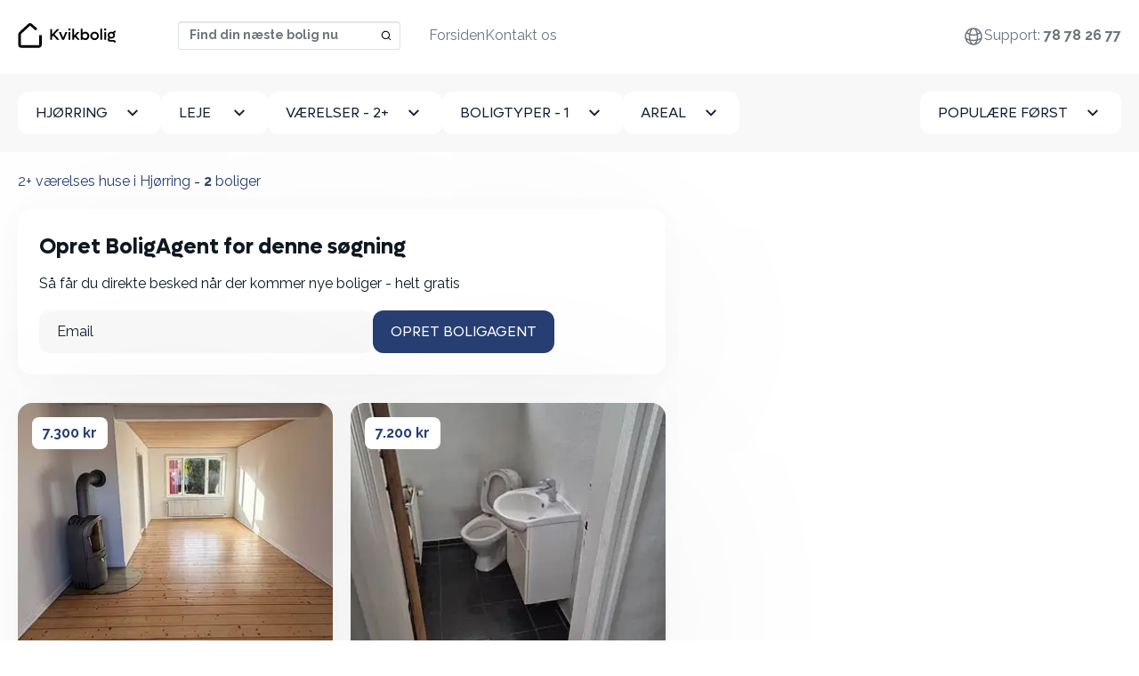

--- FILE ---
content_type: text/html; charset=utf-8
request_url: https://kvikbolig.dk/huse-til-leje/hjorring/2-vaerelses
body_size: 8356
content:
<!DOCTYPE html>
<html lang='da'>
<head>
<link href='https://static.kvikbolig.com' rel='preconnect'>
<link href='https://static.kvikbolig.com' rel='dns-prefetch'>
<link as='image' href='https://i.kvikcdn.dk/variants/eloj6i0m3jo961l8cgtg38tw6h53/square_webp.webp' rel='preload'>
<link as='image' href='https://i.kvikcdn.dk/variants/ygcscvetj63ye2eh7xhw4t24h99w/square_webp.webp' rel='preload'>
<link rel="preconnect" href="https://i.kvikcdn.dk">

<meta content='G-445YM93NT3' id='ga4_id'>
<!-- Google Tag Manager -->
<script>
    window.dataLayer = window.dataLayer || [];
    function gtag(){dataLayer.push(arguments);}

    (function(w,d,s,l){w[l]=w[l]||[];w[l].push({'gtm.start':
          new Date().getTime(),event:'gtm.js'});var f=d.getElementsByTagName(s)[0],
      j=d.createElement(s),dl=l!='dataLayer'?'&l='+l:'';j.async=true;
        j.src='https://kvikbolig.dk/klaq/_c/sklgtmjs';
        f.parentNode.insertBefore(j,f);
    })(window,document,'script','dataLayer');
</script>
<!-- End Google Tag Manager -->
<title>2+ værelses huse i Hjørring ⇒ Se alle vores huse her</title>
<meta http-equiv="Content-Type" content="text/html; charset=utf-8"/>
<meta name="viewport" content="width=device-width, initial-scale=1" />
<!--[if IE]>
    <meta http-equiv='X-UA-Compatible' content='IE=edge,chrome=1'>
<![endif]-->


<meta content='352607736590471' property='fb:app_id'>
<meta content='https://kvikbolig.dk/og_image_search.jpg' property='og:image'>

<link rel="apple-touch-icon" sizes="180x180" href="/apple-touch-icon.png">
<link rel="icon" type="image/png" sizes="32x32" href="/favicon-32x32.png">
<link rel="icon" type="image/png" sizes="16x16" href="/favicon-16x16.png">
<link rel="manifest" href="/site.webmanifest">
<link rel="mask-icon" href="/safari-pinned-tab.svg" color="#273f72">
<meta name="msapplication-TileColor" content="#273f72">
<meta name="msapplication-TileImage" content="/mstile-144x144.png">
<meta name="theme-color" content="#ffffff">


<script src="https://static.kvikbolig.com/assets/vendor/jquery-3.5.0-340d5cc6d0948d60f158eec1b19420706f1e5d574e557cf93cac3e1b7d0fe01b.js" defer="defer"></script>
<script src="https://static.kvikbolig.com/assets/application-119222e7e87956e51e09d00be8381485fbf88b44c1461900d7cd62a75b09167b.js" defer="defer"></script>
<script src="https://static.kvikbolig.com/assets/pages/search_property-cedc58d98cd9ba92f6722738d08169c7ddc2c5409cc0a99049efb531106cc151.js" defer="defer"></script>
<link rel="stylesheet" href="https://static.kvikbolig.com/assets/application-31699f2dca4ff39ed7dc45573997732447d1899723d06583831e50800d3c7fef.css" />
<link rel="stylesheet" href="https://static.kvikbolig.com/assets/search_property-d624fcce3c5b33501a2481ead0ce4fe04cd746670932ca66934d46d5f44fda1f.css" />

<meta content='✓ Her finder du det bedste udvalg af 2 værelses huse i Hjørring. ✓ Nye boliger hver dag 🏠. ✓ Opret en gratis BoligAgent helt gratis.' name='description'>
<meta content='✓ Her finder du det bedste udvalg af 2 værelses huse i Hjørring. ✓ Nye boliger hver dag 🏠. ✓ Opret en gratis BoligAgent helt gratis.' name='og:description'>
<link href='https://kvikbolig.dk/huse-til-leje/hjorring/2-vaerelses' rel='canonical'>


<meta content='ce3224d4-3c96-4d18-b36c-ea4f8c992f6c' name='adopt-website-id'>
<link href='https://kvikbolig.dk/huse-til-leje/hjorring' hreflang='da' rel='alternate'>
<link href='https://kvikbolig.dk/houses-for-rent/hjorring' hreflang='en' rel='alternate'>
</head>
<body class=''>
<!-- Google Tag Manager (noscript) -->
<noscript><iframe src="https://kvikbolig.dk/klaq/_c/ns.html?id=GTM-KKL479GJ"
                  height="0" width="0" style="display:none;visibility:hidden"></iframe></noscript>
<!-- End Google Tag Manager (noscript) -->
<div class=' properties-wrapper denmark search-wrapper layout-wrapper'>
<nav class='navbar navbar-expand-lg fixed-top bg-white blurry-shadow'>
<div class='container-xxl'>
<a class="navbar-brand logo-brand logo-dk" aria-label="hjemmeside" href="/"><span class='visually-hidden'>Kvikbolig</span>
</a><div class='navbar-search d-flex ms-auto'>
<select autocapitalize='off' autocomplete='off' autocorrect='off' data-pin-path='https://static.kvikbolig.com/assets/pin-7ce49ae0b28c001cea24c000b09cc8e0c5315d81243aaa0038742f552a901ed0.svg' data-target-url='/lejebolig/target' id='navbar-location-search' placeholder='Find din næste bolig nu' spellcheck='false'></select>
</div>
<button aria-controls='offcanvasNavbar' aria-label='Toggle navigation' class='navbar-toggler' data-bs-target='#offcanvasNavbar' data-bs-toggle='offcanvas' type='button'>
<span class='navbar-toggler-icon'></span>
</button>
<div aria-labelledBy='offcanvasNavbarLabel' class='offcanvas offcanvas-end' id='offcanvasNavbar' tabindex='-1'>
<div class='offcanvas-header justify-content-end'>
<h2 class='visually-hidden' id='offcanvasNavbarLabel'>
Kvikbolig
</h2>
<a aria-label='Close' data-bs-dismiss='offcanvas' href='#'>
<svg fill="none" height="24" viewbox="0 0 24 24" width="24" xmlns="http://www.w3.org/2000/svg">
  <path d="M19 6.41L17.59 5L12 10.59L6.41 5L5 6.41L10.59 12L5 17.59L6.41 19L12 13.41L17.59 19L19 17.59L13.41 12L19 6.41Z" fill="currentColor"></path>
</svg>

</a>
</div>
<div class='offcanvas-body justify-content-between align-items-center'>
<ul class='nav navbar-nav order-1 align-items-center' id='secondary-links'>
<li class='locale nav-item dropdown clearfix'>
<ul class='dropdown-menu'>
<li>
<a hreflang="da" rel="alternate" class="dropdown-item" href="https://kvikbolig.dk/huse-til-leje/hjorring">Dansk</a>
</li>
<li>
<a hreflang="en" rel="alternate" class="dropdown-item" href="https://kvikbolig.dk/houses-for-rent/hjorring">English</a>
</li>
</ul>
<a class="nav-link d-flex align-items-center justify-content-end" aria-expanded="false" aria-haspopup="true" data-bs-toggle="dropdown" href="#"><div class="svg-icon "><svg xmlns="http://www.w3.org/2000/svg" fill="none" width="24px" height="24px" viewBox="0 0 24 24" stroke-width="1.5" stroke="currentColor" class="size-6">
  <path stroke-linecap="round" stroke-linejoin="round" d="M12 21a9.004 9.004 0 0 0 8.716-6.747M12 21a9.004 9.004 0 0 1-8.716-6.747M12 21c2.485 0 4.5-4.03 4.5-9S14.485 3 12 3m0 18c-2.485 0-4.5-4.03-4.5-9S9.515 3 12 3m0 0a8.997 8.997 0 0 1 7.843 4.582M12 3a8.997 8.997 0 0 0-7.843 4.582m15.686 0A11.953 11.953 0 0 1 12 10.5c-2.998 0-5.74-1.1-7.843-2.918m15.686 0A8.959 8.959 0 0 1 21 12c0 .778-.099 1.533-.284 2.253m0 0A17.919 17.919 0 0 1 12 16.5c-3.162 0-6.133-.815-8.716-2.247m0 0A9.015 9.015 0 0 1 3 12c0-1.605.42-3.113 1.157-4.418" />
</svg>
</div></a>
</li>
<li class='user-links nav-item dropdown clearfix d-none user-logged-in-links'>
<ul class='dropdown-menu dropdown-menu-end'>
<li><li class="nav-item "><a class="dropdown-item" href="/min-side">Min side</a></li></li>
<li><li class="nav-item "><a class="dropdown-item" href="/users/sign_out">Log ud</a></li></li>
</ul>
<a class="nav-link d-flex align-items-center justify-content-start" aria-expanded="false" aria-haspopup="true" data-bs-toggle="dropdown" href="#"><div class="svg-icon "><svg width="24" height="24" viewBox="0 0 24 24" fill="none" xmlns="http://www.w3.org/2000/svg">
  <path d="M4 22C4 19.9793 4.80272 18.0414 6.23157 16.6125C7.66042 15.1837 9.59835 14.381 11.619 14.381C13.6397 14.381 15.5777 15.1837 17.0065 16.6125C18.4354 18.0414 19.2381 19.9793 19.2381 22H17.3333C17.3333 20.4845 16.7313 19.031 15.6597 17.9594C14.588 16.8878 13.1346 16.2857 11.619 16.2857C10.1035 16.2857 8.65007 16.8878 7.57844 17.9594C6.5068 19.031 5.90476 20.4845 5.90476 22H4ZM11.619 13.4286C8.4619 13.4286 5.90476 10.8714 5.90476 7.71429C5.90476 4.55714 8.4619 2 11.619 2C14.7762 2 17.3333 4.55714 17.3333 7.71429C17.3333 10.8714 14.7762 13.4286 11.619 13.4286ZM11.619 11.5238C13.7238 11.5238 15.4286 9.81905 15.4286 7.71429C15.4286 5.60952 13.7238 3.90476 11.619 3.90476C9.51429 3.90476 7.80952 5.60952 7.80952 7.71429C7.80952 9.81905 9.51429 11.5238 11.619 11.5238Z" fill="currentColor"/>
</svg>
</div></a>
</li>
<li class='user-links user-logged-out-links d-none'>
<a class="nav-link log-in d-flex gap-1 align-items-center" href="/users/sign_in"><div class="svg-icon "><svg width="24" height="24" viewBox="0 0 24 24" fill="none" xmlns="http://www.w3.org/2000/svg">
  <path d="M4 22C4 19.9793 4.80272 18.0414 6.23157 16.6125C7.66042 15.1837 9.59835 14.381 11.619 14.381C13.6397 14.381 15.5777 15.1837 17.0065 16.6125C18.4354 18.0414 19.2381 19.9793 19.2381 22H17.3333C17.3333 20.4845 16.7313 19.031 15.6597 17.9594C14.588 16.8878 13.1346 16.2857 11.619 16.2857C10.1035 16.2857 8.65007 16.8878 7.57844 17.9594C6.5068 19.031 5.90476 20.4845 5.90476 22H4ZM11.619 13.4286C8.4619 13.4286 5.90476 10.8714 5.90476 7.71429C5.90476 4.55714 8.4619 2 11.619 2C14.7762 2 17.3333 4.55714 17.3333 7.71429C17.3333 10.8714 14.7762 13.4286 11.619 13.4286ZM11.619 11.5238C13.7238 11.5238 15.4286 9.81905 15.4286 7.71429C15.4286 5.60952 13.7238 3.90476 11.619 3.90476C9.51429 3.90476 7.80952 5.60952 7.80952 7.71429C7.80952 9.81905 9.51429 11.5238 11.619 11.5238Z" fill="currentColor"/>
</svg>
</div>
Log ind
</a></li>
<li class='nav-item px-3 py-2 p-lg-0 mb-3 mb-lg-0 rounded' id='support'>
<a class="nav-link" href="tel:78 78 26 77">Support:
<span class='fw-bold'>78 78 26 77</span>
</a></li>
</ul>
<ul class='navbar-nav order-0' id='primary-links'>
<li class="nav-item "><a class="nav-link" href="/">Forsiden</a></li>
<li class="nav-item "><a class="nav-link" href="/contact">Kontakt os</a></li>

</ul>
</div>
</div>
</div>
</nav>


<div class='content-wrapper' role='main'>
<div class='search-filters py-3 py-lg-5 bg-light' data-map-css-url='https://static.kvikbolig.com/assets/leaflet_edited-36b297b5049e0e1ff0365b124209178b06ee462f962e2c8f39eb509e7e6bf450.css' data-map-js-url='https://static.kvikbolig.com/assets/vendor/min/leaflet_with_markercluster.min-10f95e52a2f11b3130d521efccad1a39ad7ca2956f1e0bb6d0ec8fa25d4f0b32.js' data-property-search-path='/lejebolig' data-save-search-path='/api/save_search' id='search-filters'>
<form class="filters-form" action="/lejebolig" accept-charset="UTF-8" method="post"><input type="hidden" name="location_url_component" id="location_url_component" value="hjorring" class="url-hide" autocomplete="off" />
<input type="hidden" name="search_location" id="search_location" value="Hjørring" class="url-hide" autocomplete="off" />
<input type="hidden" name="page" id="page" autocomplete="off" />
<input type="hidden" name="sw_lat" id="sw_lat" value="57.4295" autocomplete="off" />
<input type="hidden" name="sw_lng" id="sw_lng" value="9.95451" autocomplete="off" />
<input type="hidden" name="ne_lat" id="ne_lat" value="57.4888" autocomplete="off" />
<input type="hidden" name="ne_lng" id="ne_lng" value="10.0455" autocomplete="off" />
<input type="hidden" name="types" id="types" value="house" autocomplete="off" />
<div class='container-fluid'>
<div class='d-flex gap-4 justify-content-between'>
<div class='dropdown' id='cityDropdown'>
<button class='btn btn-white dropdown-toggle' data-bs-toggle='dropdown' id='cityDropdownTrigger' type='button'>
Hjørring
</button>
<ul aria-labelledby='cityDropdownTrigger' class='dropdown-menu'>
<li>
<a class="dropdown-item" href="/huse-til-leje/hjorring-kommune">Hjørring kommune</a>
</li>
<li>
<a class="dropdown-item" href="/huse-til-leje/hjorring-syd-og-bagterp-hjorring">Hjørring syd og bagterp</a>
</li>
<li>
<a class="dropdown-item" href="/huse-til-leje/hjorring">Hjørring</a>
</li>
<li>
<a class="dropdown-item" href="/huse-til-leje/hjorring-c-og-hjorring-bjerge-hjorring">Hjørring c og hjørring bjerge</a>
</li>
<li>
<a class="dropdown-item" href="/huse-til-leje/hjorring-syd-og-hjorring-vest-hjorring">Hjørring syd og hjørring vest</a>
</li>
<li>
<a class="dropdown-item" href="/huse-til-leje/horne-hjorring">Horne</a>
</li>
<li>
<a class="dropdown-item" href="/huse-til-leje/ostervraa-frederikshavn">Østervrå</a>
</li>
<li>
<a class="dropdown-item" href="/huse-til-leje/sdr-harritslev-hjorring">Sdr. harritslev</a>
</li>
<li>
<a class="dropdown-item" href="/huse-til-leje/rakkeby-hjorring">Rakkeby</a>
</li>
<li>
<a class="dropdown-item" href="/huse-til-leje/hjorring-nord-og-hojene-hjorring">Hjørring nord og højene</a>
</li>
<li>
<a class="dropdown-item" href="/huse-til-leje/vidstrup-og-kaersgaard-hjorring">Vidstrup og kærsgård</a>
</li>
<li>
<a class="dropdown-item" href="/huse-til-leje/bjergby-hjorring">Bjergby</a>
</li>
<li>
<a class="dropdown-item" href="/huse-til-leje/vennebjerg-hjorring">Vennebjerg</a>
</li>
<li>
<a class="dropdown-item" href="/huse-til-leje/jelstrup-hjorring">Jelstrup</a>
</li>
<li>
<a class="dropdown-item" href="/huse-til-leje/sejlstrup-hjorring">Sejlstrup</a>
</li>
<li>
<a class="dropdown-item" href="/huse-til-leje/tornby-hjorring">Tornby</a>
</li>
<li>
<a class="dropdown-item" href="/huse-til-leje/mygdal-hjorring">Mygdal</a>
</li>
<li>
<a class="dropdown-item" href="/huse-til-leje/ostervraa">Østervrå</a>
</li>
<li>
<a class="dropdown-item" href="/huse-til-leje/uggerby-hjorring">Uggerby</a>
</li>
<li>
<a class="dropdown-item" href="/huse-til-leje/tversted-hjorring">Tversted</a>
</li>
<li>
<a class="dropdown-item" href="/huse-til-leje/vraa">Vrå</a>
</li>
<li>
<a class="dropdown-item" href="/huse-til-leje/taars">Tårs</a>
</li>
<li>
<a class="dropdown-item" href="/huse-til-leje/hjorring">Hjørring</a>
</li>
<li>
<a class="dropdown-item" href="/huse-til-leje/hirtshals">Hirtshals</a>
</li>
<li>
<a class="dropdown-item" href="/huse-til-leje/bindslev">Bindslev</a>
</li>
</ul>
</div>

<a class="btn btn-white filters-toggle" data-bs-toggle="offcanvas" data-bs-target="#filtersBox" aria-controls="filtersBox" href="#"><span class='visually-hidden'>Alle filtre</span>
<svg width="24" height="24" viewbox="0 0 24 24" fill="none" xmlns="http://www.w3.org/2000/svg">
<path d="M10 18H14V16H10V18ZM3 6V8H21V6H3ZM6 13H18V11H6V13Z" fill="currentColor"></path>
</svg>

</a><div aria-labelledby='filtersBoxTitle' class='offcanvas-lg offcanvas-bottom bg-light w-100 h-auto' id='filtersBox' tabindex='-1'>
<div class='offcanvas-header justify-content-end'>
<h4 class='visually-hidden' id='filtersBoxTitle'>Filtrer din søgning</h4>
<a aria-label='Skjul filtre' data-bs-dismiss='offcanvas' data-bs-target='#filtersBox' href='#'>
<svg fill="none" height="24" viewbox="0 0 24 24" width="24" xmlns="http://www.w3.org/2000/svg">
  <path d="M19 6.41L17.59 5L12 10.59L6.41 5L5 6.41L10.59 12L5 17.59L6.41 19L12 13.41L17.59 19L19 17.59L13.41 12L19 6.41Z" fill="currentColor"></path>
</svg>

</a>
</div>
<div class='offcanvas-body'>
<div class='d-flex gap-4 flex-column flex-lg-row w-100'>
<div class='dropdown filter-item price'>
<button class='btn btn-white dropdown-toggle' data-bs-toggle='dropdown' id='dropdownMenuRent' type='button'>
<span>
Leje
<span class='selected-text'></span>
</span>
</button>
<div aria-labelledby='dropdownMenuRent' class='dropdown-menu'>
<label class='dropdown-item checkbox button-select'>
<input type="radio" name="max_rent" id="property-rent-2500" value="2500" />
<span>
Højst 2.500 kr
</span>
</label>
<label class='dropdown-item checkbox button-select'>
<input type="radio" name="max_rent" id="property-rent-5000" value="5000" />
<span>
Højst 5.000 kr
</span>
</label>
<label class='dropdown-item checkbox button-select'>
<input type="radio" name="max_rent" id="property-rent-7500" value="7500" />
<span>
Højst 7.500 kr
</span>
</label>
<label class='dropdown-item checkbox button-select'>
<input type="radio" name="max_rent" id="property-rent-10000" value="10000" />
<span>
Højst 10.000 kr
</span>
</label>
<label class='dropdown-item checkbox button-select'>
<input type="radio" name="max_rent" id="property-rent-12500" value="12500" />
<span>
Højst 12.500 kr
</span>
</label>
<label class='dropdown-item checkbox button-select'>
<input type="radio" name="max_rent" id="property-rent-15000" value="15000" />
<span>
Højst 15.000 kr
</span>
</label>
<label class='dropdown-item checkbox button-select'>
<input type="radio" name="max_rent" id="property-rent-20000" value="20000" />
<span>
Højst 20.000 kr
</span>
</label>
<label class='dropdown-item checkbox button-select'>
<input type="radio" name="max_rent" id="property-rent-25000" value="25000" />
<span>
Højst 25.000 kr
</span>
</label>
<label class='dropdown-item checkbox button-select'>
<input type="radio" name="max_rent" id="property-rent-" value="" />
<span>
Intet maks
</span>
</label>
</div>
</div>
<div class='dropdown filter-item rooms'>
<button class='btn btn-white dropdown-toggle' data-bs-toggle='dropdown' id='dropdownMenuRooms' type='button'>
<span>
Værelser
<span class='selected-text'></span>
</span>
</button>
<div aria-labelledby='dropdownMenuRooms' class='dropdown-menu'>
<label class='dropdown-item checkbox button-select'>
<input type="radio" name="min_num_rooms" id="property-rooms-1" value="1" />
<span>1+</span>
</label>
<label class='dropdown-item checkbox button-select'>
<input type="radio" name="min_num_rooms" id="property-rooms-2" value="2" checked="checked" />
<span>2+</span>
</label>
<label class='dropdown-item checkbox button-select'>
<input type="radio" name="min_num_rooms" id="property-rooms-3" value="3" />
<span>3+</span>
</label>
<label class='dropdown-item checkbox button-select'>
<input type="radio" name="min_num_rooms" id="property-rooms-4" value="4" />
<span>4+</span>
</label>
<label class='dropdown-item checkbox button-select'>
<input type="radio" name="min_num_rooms" id="property-rooms-5" value="5" />
<span>5+</span>
</label>
</div>
</div>
<div class='dropdown filter-item types'>
<div class='dropdown'>
<button class='btn btn-white dropdown-toggle' data-bs-toggle='dropdown' id='dropdownMenuTypes' type='button'>
<span>
Boligtyper
<span class='selected-text'></span>
</span>
</button>
<div aria-labelledby='dropdownMenuTypes' class='dropdown-menu'>
<label class='dropdown-item checkbox button-select'>
<input type="checkbox" name="property_types[]" id="property-type-apartment" value="apartment" class="excluded" />
<span>Lejlighed</span>
</label>
<label class='dropdown-item checkbox button-select'>
<input type="checkbox" name="property_types[]" id="property-type-room" value="room" class="excluded" />
<span>Værelse</span>
</label>
<label class='dropdown-item checkbox button-select'>
<input type="checkbox" name="property_types[]" id="property-type-house" value="house" class="excluded" checked="checked" />
<span>Hus</span>
</label>
</div>
</div>
</div>
<div class='dropdown filter-item area'>
<button class='btn btn-white dropdown-toggle' data-bs-toggle='dropdown' id='dropdownMenuArea' type='button'>
<span>
Areal
<span class='selected-text'></span>
</span>
</button>
<div aria-labelledby='dropdownMenuArea' class='dropdown-menu'>
<label class='dropdown-item checkbox button-select'>
<input type="radio" name="min_sqm_size" id="property-area-15" value="15" />
<span>
<span>15 m<sup>2</sup>+</span>
</span>
</label>
<label class='dropdown-item checkbox button-select'>
<input type="radio" name="min_sqm_size" id="property-area-30" value="30" />
<span>
<span>30 m<sup>2</sup>+</span>
</span>
</label>
<label class='dropdown-item checkbox button-select'>
<input type="radio" name="min_sqm_size" id="property-area-50" value="50" />
<span>
<span>50 m<sup>2</sup>+</span>
</span>
</label>
<label class='dropdown-item checkbox button-select'>
<input type="radio" name="min_sqm_size" id="property-area-75" value="75" />
<span>
<span>75 m<sup>2</sup>+</span>
</span>
</label>
<label class='dropdown-item checkbox button-select'>
<input type="radio" name="min_sqm_size" id="property-area-100" value="100" />
<span>
<span>100 m<sup>2</sup>+</span>
</span>
</label>
<label class='dropdown-item checkbox button-select'>
<input type="radio" name="min_sqm_size" id="property-area-125" value="125" />
<span>
<span>125 m<sup>2</sup>+</span>
</span>
</label>
<label class='dropdown-item checkbox button-select'>
<input type="radio" name="min_sqm_size" id="property-area-150" value="150" />
<span>
<span>150 m<sup>2</sup>+</span>
</span>
</label>
<label class='dropdown-item checkbox button-select'>
<input type="radio" name="min_sqm_size" id="property-area-200" value="200" />
<span>
<span>200 m<sup>2</sup>+</span>
</span>
</label>
</div>
</div>
<div class='filter-item sort w-100'>
<button class='btn btn-white ms-lg-auto dropdown-toggle' data-bs-toggle='dropdown' id='dropdownMenuSort' type='button'>
<span>
Populære først
</span>
</button>
<div aria-labelledby='dropdownMenuSort' class='dropdown-menu'>
<label class='dropdown-item checkbox button-select'>
<input type="radio" name="sort" id="sort_" value="" checked="checked" />
<span>Populære først</span>
</label>
<label class='dropdown-item checkbox button-select'>
<input type="radio" name="sort" id="sort_new" value="new" />
<span>Nyeste først</span>
</label>
<label class='dropdown-item checkbox button-select'>
<input type="radio" name="sort" id="sort_price" value="price" />
<span>Billigste først</span>
</label>
</div>
</div>
<div class='d-flex gap-4 justify-content-between' id='search-buttons'>
<a id="clear-filters" class="btn btn-secondary" href="/lejebolig">Ryd alt</a>
<button name="button" type="button" class="btn btn-primary" data-bs-dismiss="offcanvas" data-bs-target="#filtersBox">Søg</button>
</div>
</div>
</div>
</div>
</div>
</div>
</form></div>

<main class='list-and-map'>
<div class='d-flex'>
<div class='properties-list py-5 container-fluid'>
<header class='header mb-4 d-flex justify-content-between'>
<div class='d-md-flex flex-wrap'>
<h1 class='mb-0'>
2+ værelses huse i Hjørring <span class="visually-hidden"> Se alle vores huse her</span>
</h1>
<span class='d-none d-md-block'>&nbsp;-&nbsp;</span>
<h2 class='mb-0'><strong id='property-count'>2</strong> boliger</h2>
</div>
</header>
<div class='properties-list-wrapper'>
<div id='primary-properties-wrapper'>
<div class='w-full property-agent-promo'>
<div class='p-6 rounded-4 blurry-shadow'>
<form data-remote="true" action="/property_agents" accept-charset="UTF-8" method="post"><input class="data-field" autocomplete="off" type="hidden" name="property_agent[data]" />
<input value="false" class="map-dirty-field" autocomplete="off" type="hidden" name="property_agent[map_dirty]" />
<input value="da" autocomplete="off" type="hidden" name="property_agent[locale]" />
<div class='email_confirmation'>
<input as="string" type="text" name="property_agent[email_confirmation]" />
</div>
<div class='success pt-3 pb-3 hidden'>Din BoligAgent blev oprettet</div>
<div class='inner'>
<h4>Opret BoligAgent for denne søgning</h4>
<p>Så får du direkte besked når der kommer nye boliger - helt gratis</p>
<div class='d-flex gap-2 flex-column flex-lg-row'>
<div class='email-field-wrapper w-100'>
<input placeholder="Email" class="form-control" required="required" type="email" name="property_agent[email]" />
</div>
<div class='flex-shrink-0'>
<input type="submit" name="commit" value="Opret BoligAgent" class="btn btn-primary w-100" data-disable-with="Gem Property agent" />
</div>
</div>
</div>
</form></div>
</div>

<ul class='properties list-unstyled row g-5 mb-8' id='primary-property-items'>
<li class='col-12 col-sm-6 col-md-12 col-lg-6 col-xxl-4 align-self-stretch'>
<div class='property-item blurry-shadow rounded-4 overflow-hidden position-relative h-100 d-flex flex-column'>
<a target="_blank" class="d-block position-absolute w-100 h-100 cursor-pointer" href="/lejeboliger/2-vaerelses-hus-i-hjorring-15359562"><div class='visually-hidden'>
2 værelses hus i Hjørring
</div>
</a><div class='property-price position-absolute z-2 p-4'>
<a target="_blank" class="rounded d-block text-decoration-none bg-white text-dark fw-bold px-3 py-1" href="/lejeboliger/2-vaerelses-hus-i-hjorring-15359562">7.300 kr</a>
</div>
<div class='property-images'>
<div class='carousel carousel-fade slide' data-bs-ride='false' id='property-carousel-15359562-search'>
<div class='carousel-inner'>
<a target="_blank" class="carousel-item item active" href="/lejeboliger/2-vaerelses-hus-i-hjorring-15359562"><div class='visually-hidden'>2 værelses hus i Hjørring</div>
<div class='property-image'>
<picture>
<source srcset='https://i.kvikcdn.dk/variants/eloj6i0m3jo961l8cgtg38tw6h53/square_webp.webp' type='image/webp'>
<img alt="foto 1" src="https://i.kvikcdn.dk/variants/eloj6i0m3jo961l8cgtg38tw6h53/square.jpg" />
</picture>
</div>
</a><a target="_blank" class="carousel-item item " href="/lejeboliger/2-vaerelses-hus-i-hjorring-15359562"><div class='visually-hidden'>2 værelses hus i Hjørring</div>
<div class='property-image'>
<picture>
<source srcset='https://i.kvikcdn.dk/variants/ssw7xu9o8bf7v396cfuulmab2kjc/square_webp.webp' type='image/webp'>
<img alt="foto 2" loading="lazy" src="https://i.kvikcdn.dk/variants/ssw7xu9o8bf7v396cfuulmab2kjc/square.jpg" />
</picture>
</div>
</a><a target="_blank" class="carousel-item item " href="/lejeboliger/2-vaerelses-hus-i-hjorring-15359562"><div class='visually-hidden'>2 værelses hus i Hjørring</div>
<div class='property-image'>
<picture>
<source srcset='https://i.kvikcdn.dk/variants/1dlwpdkd94mwi47oc2vklpkoymgz/square_webp.webp' type='image/webp'>
<img alt="foto 3" loading="lazy" src="https://i.kvikcdn.dk/variants/1dlwpdkd94mwi47oc2vklpkoymgz/square.jpg" />
</picture>
</div>
</a><a target="_blank" class="carousel-item item " href="/lejeboliger/2-vaerelses-hus-i-hjorring-15359562"><div class='visually-hidden'>2 værelses hus i Hjørring</div>
<div class='property-image'>
<picture>
<source srcset='https://i.kvikcdn.dk/variants/oe8mn044luw3rowx2hulsr8vp3qy/square_webp.webp' type='image/webp'>
<img alt="foto 4" loading="lazy" src="https://i.kvikcdn.dk/variants/oe8mn044luw3rowx2hulsr8vp3qy/square.jpg" />
</picture>
</div>
</a><a target="_blank" class="carousel-item item " href="/lejeboliger/2-vaerelses-hus-i-hjorring-15359562"><div class='visually-hidden'>2 værelses hus i Hjørring</div>
<div class='property-image'>
<picture>
<source srcset='https://i.kvikcdn.dk/variants/zvgh9ogdxc69wq8c6433csc8unov/square_webp.webp' type='image/webp'>
<img alt="foto 5" loading="lazy" src="https://i.kvikcdn.dk/variants/zvgh9ogdxc69wq8c6433csc8unov/square.jpg" />
</picture>
</div>
</a><a target="_blank" class="carousel-item item " href="/lejeboliger/2-vaerelses-hus-i-hjorring-15359562"><div class='visually-hidden'>2 værelses hus i Hjørring</div>
<div class='property-image'>
<picture>
<source srcset='https://i.kvikcdn.dk/variants/9qg71werntemfywrz35968hfc5dy/square_webp.webp' type='image/webp'>
<img alt="foto 6" loading="lazy" src="https://i.kvikcdn.dk/variants/9qg71werntemfywrz35968hfc5dy/square.jpg" />
</picture>
</div>
</a></div>
<a class='carousel-control-prev' data-bs-slide='prev' data-bs-target='#property-carousel-15359562-search' role='button'>
<span aria-hidden class='carousel-control-prev-icon'></span>
<span class='visually-hidden'>&amp;lsaquo; Forrige</span>
</a>
<a class='carousel-control-next' data-bs-slide='next' data-bs-target='#property-carousel-15359562-search' role='button'>
<span aria-hidden class='carousel-control-next-icon'></span>
<span class='visually-hidden'>Næste &amp;rsaquo;</span>
</a>
</div>
</div>
<div class='property-details px-4 py-2'>
<h2 class='normalized-heading mb-1 fw-bold text-pretty text-darker'>
2 værelses hus i Hjørring
<div class='visually-hidden'>
2 Vær - Hus
- 82 m²
</div>
</h2>
<h3 class='normalized-heading mb-0 fw-bold'>
<span class='icon-sm location-pin-icon'></span>
9800, Hjørring
</h3>
</div>
<div class='px-4 pt-1 pb-4' style='margin-top: auto;'>
<dl class='list-unstyled mb-0 text-dark d-flex justify-content-between fs-15px'>
<div class='d-flex gap-1 align-items-center'>
<dt class='lh-1'>
<span class='icon-sm area-icon'></span>
<div class='visually-hidden'>Areal</div>
</dt>
<dd class='mb-0'>82 m²</dd>
</div>
<div class='d-flex gap-1 align-items-center'>
<dt class='lh-1'>
<span class='icon-sm house-icon'></span>
<div class='visually-hidden'>Boligtype</div>
</dt>
<dd class='mb-0'>Hus</dd>
</div>
<div class='d-flex gap-1 align-items-center'>
<dt class='lh-1'>
<span class='icon-sm bedroom-icon'></span>
<div class='visually-hidden'>Vær</div>
</dt>
<dd class='mb-0'>
2
</dd>
</div>
</dl>

</div>
</div>

</li>
<li class='col-12 col-sm-6 col-md-12 col-lg-6 col-xxl-4 align-self-stretch'>
<div class='property-item blurry-shadow rounded-4 overflow-hidden position-relative h-100 d-flex flex-column'>
<a target="_blank" class="d-block position-absolute w-100 h-100 cursor-pointer" href="/lejeboliger/3-vaerelses-hus-i-hjorring-16269006"><div class='visually-hidden'>
3 værelses hus i Hjørring
</div>
</a><div class='property-price position-absolute z-2 p-4'>
<a target="_blank" class="rounded d-block text-decoration-none bg-white text-dark fw-bold px-3 py-1" href="/lejeboliger/3-vaerelses-hus-i-hjorring-16269006">7.200 kr</a>
</div>
<div class='property-images'>
<div class='carousel carousel-fade slide' data-bs-ride='false' id='property-carousel-16269006-search'>
<div class='carousel-inner'>
<a target="_blank" class="carousel-item item active" href="/lejeboliger/3-vaerelses-hus-i-hjorring-16269006"><div class='visually-hidden'>3 værelses hus i Hjørring</div>
<div class='property-image'>
<picture>
<source srcset='https://i.kvikcdn.dk/variants/ygcscvetj63ye2eh7xhw4t24h99w/square_webp.webp' type='image/webp'>
<img alt="foto 1" src="https://i.kvikcdn.dk/variants/ygcscvetj63ye2eh7xhw4t24h99w/square.jpg" />
</picture>
</div>
</a><a target="_blank" class="carousel-item item " href="/lejeboliger/3-vaerelses-hus-i-hjorring-16269006"><div class='visually-hidden'>3 værelses hus i Hjørring</div>
<div class='property-image'>
<picture>
<source srcset='https://i.kvikcdn.dk/variants/qv2zo69iqyu8dc4ojxoqgc29qq7q/square_webp.webp' type='image/webp'>
<img alt="foto 2" loading="lazy" src="https://i.kvikcdn.dk/variants/qv2zo69iqyu8dc4ojxoqgc29qq7q/square.jpg" />
</picture>
</div>
</a><a target="_blank" class="carousel-item item " href="/lejeboliger/3-vaerelses-hus-i-hjorring-16269006"><div class='visually-hidden'>3 værelses hus i Hjørring</div>
<div class='property-image'>
<picture>
<source srcset='https://i.kvikcdn.dk/variants/gehhgcqdz7tfpjr13g7vj4xgh8sj/square_webp.webp' type='image/webp'>
<img alt="foto 3" loading="lazy" src="https://i.kvikcdn.dk/variants/gehhgcqdz7tfpjr13g7vj4xgh8sj/square.jpg" />
</picture>
</div>
</a><a target="_blank" class="carousel-item item " href="/lejeboliger/3-vaerelses-hus-i-hjorring-16269006"><div class='visually-hidden'>3 værelses hus i Hjørring</div>
<div class='property-image'>
<picture>
<source srcset='https://i.kvikcdn.dk/variants/z0rf4tywshtxvzxok2hohwyakc7k/square_webp.webp' type='image/webp'>
<img alt="foto 4" loading="lazy" src="https://i.kvikcdn.dk/variants/z0rf4tywshtxvzxok2hohwyakc7k/square.jpg" />
</picture>
</div>
</a><a target="_blank" class="carousel-item item " href="/lejeboliger/3-vaerelses-hus-i-hjorring-16269006"><div class='visually-hidden'>3 værelses hus i Hjørring</div>
<div class='property-image'>
<picture>
<source srcset='https://i.kvikcdn.dk/variants/aqmrjq4zbxg7s41o8z83prlkvth7/square_webp.webp' type='image/webp'>
<img alt="foto 5" loading="lazy" src="https://i.kvikcdn.dk/variants/aqmrjq4zbxg7s41o8z83prlkvth7/square.jpg" />
</picture>
</div>
</a></div>
<a class='carousel-control-prev' data-bs-slide='prev' data-bs-target='#property-carousel-16269006-search' role='button'>
<span aria-hidden class='carousel-control-prev-icon'></span>
<span class='visually-hidden'>&amp;lsaquo; Forrige</span>
</a>
<a class='carousel-control-next' data-bs-slide='next' data-bs-target='#property-carousel-16269006-search' role='button'>
<span aria-hidden class='carousel-control-next-icon'></span>
<span class='visually-hidden'>Næste &amp;rsaquo;</span>
</a>
</div>
</div>
<div class='property-details px-4 py-2'>
<h2 class='normalized-heading mb-1 fw-bold text-pretty text-darker'>
3 værelses hus i Hjørring
<div class='visually-hidden'>
3 Vær - Hus
- 125 m²
</div>
</h2>
<h3 class='normalized-heading mb-0 fw-bold'>
<span class='icon-sm location-pin-icon'></span>
Hjørring
</h3>
</div>
<div class='px-4 pt-1 pb-4' style='margin-top: auto;'>
<dl class='list-unstyled mb-0 text-dark d-flex justify-content-between fs-15px'>
<div class='d-flex gap-1 align-items-center'>
<dt class='lh-1'>
<span class='icon-sm area-icon'></span>
<div class='visually-hidden'>Areal</div>
</dt>
<dd class='mb-0'>125 m²</dd>
</div>
<div class='d-flex gap-1 align-items-center'>
<dt class='lh-1'>
<span class='icon-sm house-icon'></span>
<div class='visually-hidden'>Boligtype</div>
</dt>
<dd class='mb-0'>Hus</dd>
</div>
<div class='d-flex gap-1 align-items-center'>
<dt class='lh-1'>
<span class='icon-sm bedroom-icon'></span>
<div class='visually-hidden'>Vær</div>
</dt>
<dd class='mb-0'>
3
</dd>
</div>
</dl>

</div>
</div>

</li>

</ul>
<div class='next-button-wrapper d-none'>
<a class="btn btn-lg btn-secondary w-100 show-more-properties" rel="nofollow" href="#">Vis flere boliger</a>
</div>
</div>
</div>
</div>
<div class='map-wrapper' data-bounds='57.4295,9.95451,57.4888,10.0455' id='map-wrapper'>
<div id='map'></div>
</div>
</div>
<div class='d-md-none sticky-bottom text-center' id='map-toggler'>
<button name="button" type="button" id="show-map" class="my-4 btn btn-sm rounded-pill btn-darker">Vis kort
</button><button name="button" type="button" id="hide-map" class="my-4 btn btn-sm rounded-pill btn-darker d-none">Skjul kort
</button></div>
</main>
<section class='page-section'>
<div class='container'>
<div class='row g-5'>
<div class='col'><div class='bg-light rounded-4 p-6'>
<a class="d-block w-max mw-100 text-truncate underline-on-hover" href="/lejebolig/hjorring">Lejeboliger i Hjørring</a>
<a class="d-block w-max mw-100 text-truncate underline-on-hover" href="/lejligheder-til-leje/hjorring">Lejligheder i Hjørring</a>
<a class="d-block w-max mw-100 text-truncate underline-on-hover" href="/studieboliger/hjorring">Studieboliger i Hjørring</a>
<a class="d-block w-max mw-100 text-truncate underline-on-hover" href="/huse-til-leje/hjorring">Huse i Hjørring</a>
<a class="d-block w-max mw-100 text-truncate underline-on-hover" href="/vaerelser-til-leje/hjorring">Værelser i Hjørring</a>
</div>
</div>
<div class='col'><div class='bg-light rounded-4 p-6'>
<a class="d-block w-max mw-100 text-truncate underline-on-hover" href="/huse-til-leje/hjorring/1-vaerelses">Alle 1+ værelses huse i Hjørring</a>
<a class="d-block w-max mw-100 text-truncate underline-on-hover" href="/huse-til-leje/hjorring/2-vaerelses">Alle 2+ værelses huse i Hjørring</a>
<a class="d-block w-max mw-100 text-truncate underline-on-hover" href="/huse-til-leje/hjorring/3-vaerelses">Alle 3+ værelses huse i Hjørring</a>
<a class="d-block w-max mw-100 text-truncate underline-on-hover" href="/huse-til-leje/hjorring/4-vaerelses">Alle 4+ værelses huse i Hjørring</a>
</div>
</div>
</div>
</div>
</section>
<section class='page-section bg-light'>
<div class='container'>
<div class='row gy-8'>
<div class='col-lg'><div class='review-form bg-white' id='review-form'>
<h3 class='h2 lh-sm mb-4'>Hvad synes du om Hjørring? Del din mening med andre her</h3>
<div class='thank-you hidden'>Tak for din anmeldelse. Den bliver publiceret når vi har gennemlæst den.</div>
<form class="simple_form review" action="/api/review" accept-charset="UTF-8" data-remote="true" method="post"><input type="hidden" name="city" id="city" value="Hjørring" autocomplete="off" />
<div class='email_confirmation'>
<input type="text" name="email_confirmation" id="email_confirmation" />
</div>
<div class='bg-light mb-3 rounded-3 px-5 py-3 d-flex justify-content-between'>
<div class='fw-bold'>Bedømmelse</div>
<div class='rating-controls d-flex'>
<input class='hidden' id='stars-5' name='rating' type='radio' value='5'>
<label class='order-5' for='stars-5' tabindex='0'>
<span class='empty star-icon'></span>
<span class='full star-icon'></span>
</label>
<input class='hidden' id='stars-4' name='rating' type='radio' value='4'>
<label class='order-4' for='stars-4' tabindex='0'>
<span class='empty star-icon'></span>
<span class='full star-icon'></span>
</label>
<input class='hidden' id='stars-3' name='rating' type='radio' value='3'>
<label class='order-3' for='stars-3' tabindex='0'>
<span class='empty star-icon'></span>
<span class='full star-icon'></span>
</label>
<input class='hidden' id='stars-2' name='rating' type='radio' value='2'>
<label class='order-2' for='stars-2' tabindex='0'>
<span class='empty star-icon'></span>
<span class='full star-icon'></span>
</label>
<input class='hidden' id='stars-1' name='rating' type='radio' value='1'>
<label class='order-1' for='stars-1' tabindex='0'>
<span class='empty star-icon'></span>
<span class='full star-icon'></span>
</label>
</div>
</div>
<div class="mb-3 string required review_name"><label class="form-label string required visually-hidden" for="review_name">Navn <abbr title="skal udfyldes">*</abbr></label><input class="form-control string required" required="required" aria-required="true" placeholder="Navn" type="text" name="review[name]" id="review_name" /></div>
<div class="mb-3 text required review_review_text"><label class="form-label text required visually-hidden" for="review_review_text">Anmeldelse <abbr title="skal udfyldes">*</abbr></label><textarea class="form-control text required resize-none" rows="3" required="required" aria-required="true" placeholder="Anmeldelse" name="review[review_text]" id="review_review_text">
</textarea></div>
<div class='d-grid d-sm-block'>
<input type="submit" name="commit" value="Send" class="btn btn-primary btn-primary" data-disable-with="Gem Review" />
</div>
</form></div>
</div>
<div class='col-lg'>
<div class='p-5 p-lg-10 mx-10'>
<div class='text-center p-10 my-10'>Ingen anmeldelser endnu</div>
</div>
</div>
</div>
</div>
</section>

</div>
<footer class='footer text-white'>
<div class='container'>
<div class='row g-10'>
<section class='col-12 col-xl-6'>
<a aria-label="hjemmeside" href="/"><img src="https://static.kvikbolig.com/assets/logos/dk_white-563a6e0873fec772d48af545c355071056d6a9506463e314d6fb673766e0963c.svg" />
</a><p class='mt-4 text-balance'>
Vi gør det helt simpelt for dig at finde din bolig.
Med vores BoligAgent kan du få besked, hvergang der kommer en ny bolig der er interessant for dig, så du kan slå til med det samme.
</p>
</section>
<section class='col-12 col-md-6 col-xl-3'>
<div>
<h2 class='h5'>Nyttige links</h2>
<ul class='list-unstyled'>
<li class='mb-2'><a href="/">Forsiden</a></li>
<li class='mb-2'><a href="/lejebolig">Find lejebolig</a></li>
<li class='mb-2'><a href="/privatlivspolitik">Privatlivspolitik</a></li>
<li class='mb-2'><a href="/contact">Kontakt os</a></li>
<li class='mb-2'><a href="/abonnementsbetingelser">Abonnementsbetingelser</a></li>
<li class='mb-2'><a href="/handelsbetingelser">Vilkår</a></li>
<li class='mb-2'><a href="/artikler">Artikler</a></li>
<li class='mb-2'><a href="/artikler/sadan-undgar-du-at-blive-snydt-i-boligjagten">Undgå snyd</a></li>
<li class='d-none mb-2 user-logged-in-links'><a href="/users/sign_out">Log ud</a></li>
<li class='d-none mb-2 user-logged-out-links'><a href="/users/sign_in">Log ind</a></li>
</ul>
</div>
</section>
<section class='col-6 col-md-6 col-xl-3'>
<h2 class='h5'>Kontakt os</h2>
<ul class='list-unstyled'>
<li class='mb-2'>
<a href="mailto:hej@kvikbolig.dk">hej@kvikbolig.dk</a>
</li>
<li class='mb-2'>
<a href="tel:78 78 26 77">78 78 26 77</a>
</li>
</ul>
<h2 class='h5 mt-8'>Åbningstider</h2>
<dl class='list-unstyled'>
<div class='d-flex gap-3'>
<dt class='fw-normal'>
Hverdage:
</dt>
<dd>8 - 22</dd>
</div>
<div class='d-flex gap-3'>
<dt class='fw-normal'>
Weekend:
</dt>
<dd>9 - 15</dd>
</div>
</dl>
</section>
</div>
</div>
</footer>

</div>

<script defer src="https://static.cloudflareinsights.com/beacon.min.js/vcd15cbe7772f49c399c6a5babf22c1241717689176015" integrity="sha512-ZpsOmlRQV6y907TI0dKBHq9Md29nnaEIPlkf84rnaERnq6zvWvPUqr2ft8M1aS28oN72PdrCzSjY4U6VaAw1EQ==" data-cf-beacon='{"version":"2024.11.0","token":"16ca4fca6205406f87dd4c007b37c649","r":1,"server_timing":{"name":{"cfCacheStatus":true,"cfEdge":true,"cfExtPri":true,"cfL4":true,"cfOrigin":true,"cfSpeedBrain":true},"location_startswith":null}}' crossorigin="anonymous"></script>
</body>
</html>


--- FILE ---
content_type: text/plain
request_url: https://kvikbolig.dk/klaq/g/collect?v=2&tid=G-445YM93NT3&gtm=45he61r1v872090013z89230102530za20kzb9230102530zd9230102530&_p=1769867089785&gcs=G111&gcd=13v3v3_3v5l1&npa=0&dma=0&cid=842581732.1769867092&ecid=1184101142&ul=en-us%40posix&sr=1280x720&_fplc=0&ur=US&frm=0&pscdl=noapi&_eu=AAAAAGA&sst.rnd=2045633818.1769867092&sst.tft=1769867089785&sst.lpc=76366799&sst.navt=n&sst.ude=1&sst.sw_exp=1&_s=1&tag_exp=103116026~103200004~104527906~104528500~104684208~104684211~115938465~115938469~116185181~116185182~116988316~117041588&sid=1769867092&sct=1&seg=0&dl=https%3A%2F%2Fkvikbolig.dk%2Fhuse-til-leje%2Fhjorring%2F2-vaerelses&dt=2%2B%20v%C3%A6relses%20huse%20i%20Hj%C3%B8rring%20%E2%87%92%20Se%20alle%20vores%20huse%20her&_tu=BA&en=page_view&_fv=1&_nsi=1&_ss=1&tfd=2903&richsstsse
body_size: 827
content:
event: message
data: {"send_pixel":["https://analytics.google.com/g/s/collect?dma=0&npa=0&gcs=G111&gcd=13v3v3_3v5l1&gtm=45h91e61s0v872090013z89230102530z99230221487za20kzb9230102530zd9230102530&tag_exp=103116026~103200004~104527906~104528500~104684208~104684211~115938465~115938469~116185181~116185182~116988316~117041588~117227944&_is_sw=0&_tu=BA&_gsid=445YM93NT3Ja-8opCPvQNIJwOjEsKzDA"],"options":{}}

event: message
data: {"send_pixel":["https://stats.g.doubleclick.net/g/collect?v=2&dma=0&npa=0&gcs=G111&gcd=13v3v3_3v5l1&tid=G-445YM93NT3&cid=p%2BUqvXc08UEFAuIWPTDFsn23ZvqRU09uwqX5TS1Lv8k%3D.1769867092&gtm=45h91e61s0v872090013z89230102530z99230221487za20kzb9230102530zd9230102530&tag_exp=103116026~103200004~104527906~104528500~104684208~104684211~115938465~115938469~116185181~116185182~116988316~117041588~117227944&_is_sw=0&_tu=BA&aip=1"],"options":{}}

event: message
data: {"send_pixel":["https://googleads.g.doubleclick.net/pagead/viewthroughconversion/10809309455/?random=1603329884&fst=1769867092196&cv=10&fmt=3&bg=ffffff&guid=ON&u_w=1280&u_h=720&gtm=45h91e61s0v872090013z89230102530z99230221487za20kzb9230102530zd9230102530&url=https%3A%2F%2Fkvikbolig.dk%2Fhuse-til-leje%2Fhjorring%2F2-vaerelses&tiba=2%2B%20v%C3%A6relses%20huse%20i%20Hj%C3%B8rring%20%E2%87%92%20Se%20alle%20vores%20huse%20her&auid=760786375.1769867092&dma=0&npa=0&gcs=G111&gcd=13v3v3_3v5l1&pscdl=noapi&_is_sw=0&tag_exp=103116026~103200004~104527906~104528500~104684208~104684211~115938465~115938469~116185181~116185182~116988316~117041588~117227944&_tu=BA"],"options":{}}

event: message
data: {"response":{"status_code":200,"body":""}}

